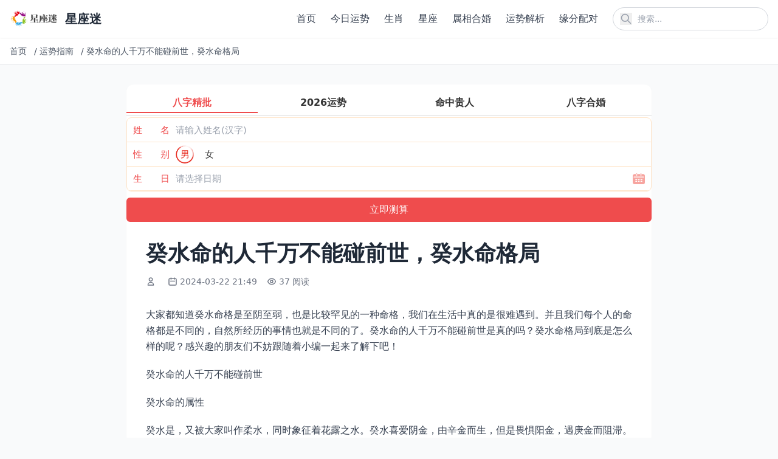

--- FILE ---
content_type: text/html; charset=utf-8
request_url: http://www.allyfurn.com/jcxzx/588803.html
body_size: 9651
content:
<!DOCTYPE html>
<html lang="zh-cn">
<head>
    <meta charset="utf-8">
    <meta http-equiv="X-UA-Compatible" content="IE=edge">
    <meta name="viewport" content="width=device-width, initial-scale=1.0">
    <title>癸水命的人千万不能碰前世，癸水命格局</title>

    <link rel="canonical" href="https://www.allyfurn.com/jcxzx/588803.html" />
    <meta name="keywords" content="癸水,人千,前世,格局,不能">
    <meta name="description" content="大家都知道癸水命格是至阴至弱，也是比较罕见的一种命格，我们在生活中真的是很难遇到。并且我们每个人的命格都是不同的，自然所经历的事情也就是不同的了。癸水命的人千万不能碰前世是真的吗？癸水命格局到底是怎么样的呢？感兴趣的朋友们不妨跟随着小编一起来了解下吧！ 癸水命的人千万不能碰前世 癸水命的属性 癸水是，又被大家叫作柔水，同时象征着花露之水。癸水喜爱阴金，由辛金而生，但是畏惧阳金，遇庚金而阻滞">
    
    <!-- Tailwind CSS v4 -->
    <script src="https://cdn.tailwindcss.com"></script>
    
    <!-- 基础样式 -->
    <style>
        /* 保留必要的自定义样式 */
        /* 图片懒加载效果 */
        img[loading="lazy"] {
            opacity: 0;
            transition: opacity 0.3s ease-in-out;
        }
        
        img[loading="lazy"].loaded {
            opacity: 1;
        }
    </style>
    
    
    
</head>
<body class="bg-gray-50 text-gray-800">
    <!-- 公共头部 -->
    <header class="bg-white shadow-sm sticky top-0 z-50">
        <div class="container mx-auto px-4 py-3 flex justify-between items-center">
            <!-- Logo -->
            <a href="/" class="flex items-center" title="返回首页">
                <img src="https://www.allyfurn.com/uploads/202512/20/7bdca2bcdc2244d3.png" alt="星座迷" class="h-8 w-auto">
                <span class="ml-2 text-xl font-bold text-gray-800">星座迷</span>
            </a>
            
            <!-- PC端导航和搜索 -->
            <div class="hidden md:flex items-center space-x-6">
                <!-- 导航菜单 -->
                <nav class="nav-menu">
                    <ul class="flex space-x-6">
                        
                        <li>
                            <a href="https://www.allyfurn.com/" class="text-gray-700 hover:text-blue-600 font-medium transition-colors duration-200" title="首页">
                                首页
                            </a>
                        </li>
                        
                        <li>
                            <a href="https://www.allyfurn.com/yunshi/" class="text-gray-700 hover:text-blue-600 font-medium transition-colors duration-200" title="今日运势">
                                今日运势
                            </a>
                        </li>
                        
                        <li>
                            <a href="https://www.allyfurn.com/rzuf/" class="text-gray-700 hover:text-blue-600 font-medium transition-colors duration-200" title="生肖">
                                生肖
                            </a>
                        </li>
                        
                        <li>
                            <a href="https://www.allyfurn.com/yvaf/" class="text-gray-700 hover:text-blue-600 font-medium transition-colors duration-200" title="星座">
                                星座
                            </a>
                        </li>
                        
                        <li>
                            <a href="https://www.allyfurn.com/hehun/" class="text-gray-700 hover:text-blue-600 font-medium transition-colors duration-200" title="属相合婚">
                                属相合婚
                            </a>
                        </li>
                        
                        <li>
                            <a href="https://www.allyfurn.com/ysxzx/" class="text-gray-700 hover:text-blue-600 font-medium transition-colors duration-200" title="运势解析">
                                运势解析
                            </a>
                        </li>
                        
                        <li>
                            <a href="https://www.allyfurn.com/pdxzx/" class="text-gray-700 hover:text-blue-600 font-medium transition-colors duration-200" title="缘分配对">
                                缘分配对
                            </a>
                        </li>
                        
                        
                    </ul>
                </nav>
                
                <!-- 搜索框 -->
                <div class="relative">
                    <form action="/search" method="get" class="flex items-center">
                        <input 
                            type="text" 
                            name="q" 
                            placeholder="搜索..." 
                            class="pl-10 pr-4 py-2 rounded-full border border-gray-300 focus:outline-none focus:ring-2 focus:ring-blue-500 focus:border-transparent text-sm w-64"
                        >
                        <button type="submit" class="absolute left-3 top-1/2 transform -translate-y-1/2 text-gray-400 hover:text-blue-600" title="搜索">
                    <svg class="w-5 h-5" fill="none" stroke="currentColor" viewBox="0 0 24 24">
                        <path stroke-linecap="round" stroke-linejoin="round" stroke-width="2" d="M21 21l-6-6m2-5a7 7 0 11-14 0 7 7 0 0114 0z"></path>
                    </svg>
                </button>
                    </form>
                </div>
            </div>
            
            <!-- 移动端菜单按钮和搜索图标 -->
            <div class="md:hidden flex items-center space-x-4">
                <!-- 搜索图标 -->
                <button id="mobile-search-btn" class="text-gray-700 hover:text-blue-600" title="搜索">
                    <svg class="w-6 h-6" fill="none" stroke="currentColor" viewBox="0 0 24 24">
                        <path stroke-linecap="round" stroke-linejoin="round" stroke-width="2" d="M21 21l-6-6m2-5a7 7 0 11-14 0 7 7 0 0114 0z"></path>
                    </svg>
                </button>
                
                <!-- 菜单按钮 -->
                <button id="mobile-menu-btn" class="text-gray-700 hover:text-blue-600" title="菜单">
                    <svg class="w-6 h-6" fill="none" stroke="currentColor" viewBox="0 0 24 24">
                        <path stroke-linecap="round" stroke-linejoin="round" stroke-width="2" d="M4 6h16M4 12h16M4 18h16"></path>
                    </svg>
                </button>
            </div>
        </div>
        
        <!-- 移动端导航菜单 -->
        <div id="mobile-nav" class="md:hidden hidden bg-white border-t border-gray-200 max-h-96 overflow-y-auto transition-all duration-300 ease-in-out transform origin-top">
            <div class="container mx-auto px-4 py-4">
                <ul class="space-y-2">
                    
                    <li>
                        <a href="https://www.allyfurn.com/" class="block py-3 px-4 rounded-lg text-gray-700 hover:bg-gray-100 font-medium transition-colors" title="首页">
                            首页
                        </a>
                    </li>
                    
                    <li>
                        <a href="https://www.allyfurn.com/yunshi/" class="block py-3 px-4 rounded-lg text-gray-700 hover:bg-gray-100 font-medium transition-colors" title="今日运势">
                            今日运势
                        </a>
                    </li>
                    
                    <li>
                        <a href="https://www.allyfurn.com/rzuf/" class="block py-3 px-4 rounded-lg text-gray-700 hover:bg-gray-100 font-medium transition-colors" title="生肖">
                            生肖
                        </a>
                    </li>
                    
                    <li>
                        <a href="https://www.allyfurn.com/yvaf/" class="block py-3 px-4 rounded-lg text-gray-700 hover:bg-gray-100 font-medium transition-colors" title="星座">
                            星座
                        </a>
                    </li>
                    
                    <li>
                        <a href="https://www.allyfurn.com/hehun/" class="block py-3 px-4 rounded-lg text-gray-700 hover:bg-gray-100 font-medium transition-colors" title="属相合婚">
                            属相合婚
                        </a>
                    </li>
                    
                    <li>
                        <a href="https://www.allyfurn.com/ysxzx/" class="block py-3 px-4 rounded-lg text-gray-700 hover:bg-gray-100 font-medium transition-colors" title="运势解析">
                            运势解析
                        </a>
                    </li>
                    
                    <li>
                        <a href="https://www.allyfurn.com/pdxzx/" class="block py-3 px-4 rounded-lg text-gray-700 hover:bg-gray-100 font-medium transition-colors" title="缘分配对">
                            缘分配对
                        </a>
                    </li>
                    
                    
                </ul>
            </div>
        </div>
        
        <!-- 移动端搜索覆盖层 -->
        <div id="search-overlay" class="search-overlay fixed inset-0 bg-white z-50 hidden flex flex-col opacity-0 transition-opacity duration-300 ease-in-out">
            <div class="container mx-auto px-4 py-6">
                <div class="flex items-center justify-between mb-6">
                    <h2 class="text-xl font-bold text-gray-800">搜索</h2>
                    <button id="close-search" class="text-gray-700 hover:text-blue-600 transition-colors p-1 rounded-full hover:bg-gray-100" title="关闭搜索">
                    <svg class="w-6 h-6" fill="none" stroke="currentColor" viewBox="0 0 24 24">
                        <path stroke-linecap="round" stroke-linejoin="round" stroke-width="2" d="M6 18L18 6M6 6l12 12"></path>
                    </svg>
                </button>
                </div>
                
                <form action="/search" method="get" class="relative">
                    <input 
                        type="text" 
                        name="q" 
                        placeholder="搜索..." 
                        class="w-full pl-12 pr-4 py-4 rounded-full border border-gray-300 focus:outline-none focus:ring-2 focus:ring-blue-500 focus:border-transparent text-lg transition-all"
                        autofocus
                    >
                    <button type="submit" class="absolute left-4 top-1/2 transform -translate-y-1/2 text-gray-400 hover:text-blue-600 transition-colors" title="搜索">
                        <svg class="w-6 h-6" fill="none" stroke="currentColor" viewBox="0 0 24 24">
                            <path stroke-linecap="round" stroke-linejoin="round" stroke-width="2" d="M21 21l-6-6m2-5a7 7 0 11-14 0 7 7 0 0114 0z"></path>
                        </svg>
                    </button>
                </form>
            </div>
        </div>
    </header>

    <!-- 面包屑导航 -->
    
<div class="bg-white border-b border-gray-200">
    <div class="container mx-auto px-4 py-3">
        <nav class="flex items-center text-sm text-gray-600 overflow-hidden whitespace-nowrap">
            
            
            
            <a href="/" class="hover:text-blue-600 transition-colors flex-shrink-0 mr-2" title="首页">
                首页
            </a>
            <span class="mx-1 flex-shrink-0">/</span>
            
            
            
            <a href="https://www.allyfurn.com/jcxzx/" class="hover:text-blue-600 transition-colors flex-shrink-0 mr-2" title="运势指南">
                运势指南
            </a>
            <span class="mx-1 flex-shrink-0">/</span>
            
            
            
            <span class="truncate flex-1 min-w-0" title="癸水命的人千万不能碰前世，癸水命格局">
                癸水命的人千万不能碰前世，癸水命格局
            </span>
            
            
            
        </nav>
    </div>
</div>


    <!-- 主内容区 -->
    <main class="mx-auto px-2 sm:px-4 py-8 max-w-4xl sm:max-w-4xl">
        
<!-- 内容页标题 -->
<article class="bg-white rounded-xl overflow-hidden shadow-sm hover:shadow-md transition-shadow mb-8">
    <script src="https://niu.156669.com/static/s/matching.js" id="auto_union_douhao" union_auto_tid="480"  union_auto_spread="tui"></script>
    <div class="p-2 sm:p-4 md:p-8">
        <h1 class="text-2xl md:text-3xl lg:text-4xl font-bold text-gray-800 mb-4 leading-tight">癸水命的人千万不能碰前世，癸水命格局</h1>
        
        <!-- 文章元信息 -->
        <div class="flex flex-wrap items-center text-sm text-gray-500 mb-6">
            <!-- 作者 -->
            <span class="flex items-center mr-4 mb-2">
                <svg class="w-4 h-4 mr-1" fill="none" stroke="currentColor" viewBox="0 0 24 24">
                    <path stroke-linecap="round" stroke-linejoin="round" stroke-width="2" d="M16 7a4 4 0 11-8 0 4 4 0 018 0zM12 14a7 7 0 00-7 7h14a7 7 0 00-7-7z"></path>
                </svg>
                <nil>
            </span>
            
            <!-- 发布时间 -->
            <span class="flex items-center mr-4 mb-2">
                <svg class="w-4 h-4 mr-1" fill="none" stroke="currentColor" viewBox="0 0 24 24">
                    <path stroke-linecap="round" stroke-linejoin="round" stroke-width="2" d="M8 7V3m8 4V3m-9 8h10M5 21h14a2 2 0 002-2V7a2 2 0 00-2-2H5a2 2 0 00-2 2v12a2 2 0 002 2z"></path>
                </svg>
                2024-03-22 21:49
            </span>
            
            <!-- 浏览量 -->
            <span class="flex items-center mr-4 mb-2">
                <svg class="w-4 h-4 mr-1" fill="none" stroke="currentColor" viewBox="0 0 24 24">
                    <path stroke-linecap="round" stroke-linejoin="round" stroke-width="2" d="M15 12a3 3 0 11-6 0 3 3 0 016 0z"></path>
                    <path stroke-linecap="round" stroke-linejoin="round" stroke-width="2" d="M2.458 12C3.732 7.943 7.523 5 12 5c4.478 0 8.268 2.943 9.542 7-1.274 4.057-5.064 7-9.542 7-4.477 0-8.268-2.943-9.542-7z"></path>
                </svg>
                37 阅读
            </span>
        </div>
        
        <!-- 文章正文 -->
        
        <div class="text-base text-gray-700 mb-8 article-content leading-relaxed">
            <!-- 移动端预览内容 -->
            <div class="content-preview md:hidden" id="content-preview" style="max-height: 300px; overflow: hidden; position: relative;">
                <div class="space-y-5 text-base leading-relaxed">
                    <p>大家都知道癸水命格是至阴至弱，也是比较罕见的一种命格，我们在生活中真的是很难遇到。并且我们每个人的命格都是不同的，自然所经历的事情也就是不同的了。癸水命的人千万不能碰前世是真的吗？癸水命格局到底是怎么样的呢？感兴趣的朋友们不妨跟随着小编一起来了解下吧！</p><h3>癸水命的人千万不能碰前世</h3><p>癸水命的属性</p><p>癸水是，又被大家叫作柔水，同时象征着花露之水。癸水喜爱阴金，由辛金而生，但是畏惧阳金，遇庚金而阻滞。癸水纯阴至弱，命里多水火方能相济，运途不能说是大富大贵，但也不会呈现为一片坎坷;“水赖金生，金多水浊”，癸水太弱而难泄金气，无论是庚金还是辛金，与癸水相遇，定能为金之煞气污浊，因此癸水命之人出生在秋天或者，人生道路不太顺利，经常遇到坎坷。</p><p><img src="https://www.allyfurn.com/uploads/202512/19/f6dc9b3135624191.webp" alt="癸水命的人千万不能碰前世，癸水命格局" /></p><p>癸水命的人千万不能碰前世</p><h3>癸水命格局</h3><p>感情顺利有财运</p><p>癸水人的格局是合戊化火，在这样的作用下，癸水人能完全将自己的能力发挥出来，所以每个人的境遇不同，命运运势也是不一样的。那样的人一般很天赋聪慧，在考试或是工作升职的情况下可以大展优点。癸水命逢戊土也可以充分发挥较大&amp;的实际效果，在婚姻生活、财气层面，若是癸水命有戊土相映。情感也是比较顺利还能幸福的婚姻生活，另外那样的人感情细腻，还能在做买卖上大展优点，可以有着非常好的财气运程。</p><p><img src="https://www.allyfurn.com/uploads/202512/19/2f49fe8a2efd32eb.webp" alt="癸水命的人千万不能碰前世，癸水命格局" /></p><p>头顶光环脚踏金莲</p><p>生活中每个人的生辰八字均不相同，这让每个人的命运也是各不一致，有的人八字不错运势佳，在特别的年份懂得抓住机遇一跃而上，但有些则反之，在考试或职业提升方面。癸水日元很特殊，打出生那个时刻起就头顶光环，脚踏金莲，被全家人视为重点看护对象的癸水，癸水人一生都极易受到长辈人的，而且无论是家人还是外人。</p><p>天资聪颖处事圆滑</p><p><img src="https://www.allyfurn.com/uploads/202512/19/aa1a20200d7c3543.webp" alt="癸水命的人千万不能碰前世，癸水命格局" /></p>
                </div>
                <div class="read-more-overlay absolute bottom-0 left-0 right-0 h-40 bg-gradient-to-t from-white to-transparent z-10"></div>
            </div>
            <!-- 完整内容 -->
            <div class="content-full" id="full-content">
                <div class="space-y-5 text-base leading-relaxed">
                    <p>大家都知道癸水命格是至阴至弱，也是比较罕见的一种命格，我们在生活中真的是很难遇到。并且我们每个人的命格都是不同的，自然所经历的事情也就是不同的了。癸水命的人千万不能碰前世是真的吗？癸水命格局到底是怎么样的呢？感兴趣的朋友们不妨跟随着小编一起来了解下吧！</p><h3>癸水命的人千万不能碰前世</h3><p>癸水命的属性</p><p>癸水是，又被大家叫作柔水，同时象征着花露之水。癸水喜爱阴金，由辛金而生，但是畏惧阳金，遇庚金而阻滞。癸水纯阴至弱，命里多水火方能相济，运途不能说是大富大贵，但也不会呈现为一片坎坷;“水赖金生，金多水浊”，癸水太弱而难泄金气，无论是庚金还是辛金，与癸水相遇，定能为金之煞气污浊，因此癸水命之人出生在秋天或者，人生道路不太顺利，经常遇到坎坷。</p><p><img src="https://www.allyfurn.com/uploads/202512/19/f6dc9b3135624191.webp" alt="癸水命的人千万不能碰前世，癸水命格局" /></p><p>癸水命的人千万不能碰前世</p><h3>癸水命格局</h3><p>感情顺利有财运</p><p>癸水人的格局是合戊化火，在这样的作用下，癸水人能完全将自己的能力发挥出来，所以每个人的境遇不同，命运运势也是不一样的。那样的人一般很天赋聪慧，在考试或是工作升职的情况下可以大展优点。癸水命逢戊土也可以充分发挥较大&amp;的实际效果，在婚姻生活、财气层面，若是癸水命有戊土相映。情感也是比较顺利还能幸福的婚姻生活，另外那样的人感情细腻，还能在做买卖上大展优点，可以有着非常好的财气运程。</p><p><img src="https://www.allyfurn.com/uploads/202512/19/2f49fe8a2efd32eb.webp" alt="癸水命的人千万不能碰前世，癸水命格局" /></p><p>头顶光环脚踏金莲</p><p>生活中每个人的生辰八字均不相同，这让每个人的命运也是各不一致，有的人八字不错运势佳，在特别的年份懂得抓住机遇一跃而上，但有些则反之，在考试或职业提升方面。癸水日元很特殊，打出生那个时刻起就头顶光环，脚踏金莲，被全家人视为重点看护对象的癸水，癸水人一生都极易受到长辈人的，而且无论是家人还是外人。</p><p>天资聪颖处事圆滑</p><p><img src="https://www.allyfurn.com/uploads/202512/19/aa1a20200d7c3543.webp" alt="癸水命的人千万不能碰前世，癸水命格局" /></p>
                </div>
            </div>
            <!-- 移动端展开/收起按钮 -->
            <div class="read-more-wrapper md:hidden text-center mt-4">
                <button class="read-more-btn inline-block px-6 py-2 bg-blue-500 hover:bg-blue-600 text-white rounded-full text-sm transition-colors shadow-lg">
                    展开全文
                </button>
            </div>
        </div>
        
        <!-- 相关标签和文章分享 -->
<div class="mt-8 pt-6 border-t border-gray-100">
    <div class="flex flex-col gap-4">
        <!-- 相关标签 -->
        <div class="flex items-center gap-2">
            <span class="text-sm font-semibold text-gray-800 whitespace-nowrap">相关标签：</span>
            <div class="flex flex-wrap gap-1 flex-1">
                
                
                <a href="https://www.allyfurn.com/tags/人千/" class="px-2.5 py-0.5 bg-gray-100 hover:bg-gray-200 text-gray-700 rounded-full text-xs transition-colors">
                    人千
                </a>
                
                <a href="https://www.allyfurn.com/tags/格局/" class="px-2.5 py-0.5 bg-gray-100 hover:bg-gray-200 text-gray-700 rounded-full text-xs transition-colors">
                    格局
                </a>
                
                <a href="https://www.allyfurn.com/tags/癸水/" class="px-2.5 py-0.5 bg-gray-100 hover:bg-gray-200 text-gray-700 rounded-full text-xs transition-colors">
                    癸水
                </a>
                
                <a href="https://www.allyfurn.com/tags/前世/" class="px-2.5 py-0.5 bg-gray-100 hover:bg-gray-200 text-gray-700 rounded-full text-xs transition-colors">
                    前世
                </a>
                
                <a href="https://www.allyfurn.com/tags/不能/" class="px-2.5 py-0.5 bg-gray-100 hover:bg-gray-200 text-gray-700 rounded-full text-xs transition-colors">
                    不能
                </a>
                
                
            </div>
        </div>
        
        <!-- 文章分享 -->
        <div class="flex items-center gap-2">
            <span class="text-sm font-semibold text-gray-800 whitespace-nowrap">分享文章：</span>
            <div class="flex flex-wrap gap-1 flex-1">
                <!-- 微信分享 -->
                <button class="share-btn px-2.5 py-0.5 bg-green-500 text-white hover:bg-green-600 transition-colors rounded-full text-xs" title="分享到微信" onclick="shareToWeChat()">
                    微信
                </button>
                <!-- 微博分享 -->
                <button class="share-btn px-2.5 py-0.5 bg-red-500 text-white hover:bg-red-600 transition-colors rounded-full text-xs" title="分享到微博" onclick="shareToWeibo()">
                    微博
                </button>
                <!-- QQ分享 -->
                <button class="share-btn px-2.5 py-0.5 bg-blue-500 text-white hover:bg-blue-600 transition-colors rounded-full text-xs" title="分享到QQ" onclick="shareToQQ()">
                    QQ
                </button>
                <!-- 复制链接 -->
                <button class="share-btn px-2.5 py-0.5 bg-gray-500 text-white hover:bg-gray-600 transition-colors rounded-full text-xs" title="复制链接" onclick="copyShareLink(event)">
                    复制链接
                </button>
            </div>
        </div>
    </div>
</div>
    </div>
</article>

<!-- 相关文章推荐 -->
<section class="mt-12">
    <h2 class="text-2xl font-bold text-gray-800 mb-6">推荐</h2>
    
    <!-- 官方说明的相关文章调用：根据文档ID获取同分类的临近文档 -->
    
    <div class="grid grid-cols-2 md:grid-cols-3 gap-4">
        
        <article class="bg-white rounded-xl overflow-hidden shadow-sm hover:shadow-md transition-shadow">
            <a href="https://www.allyfurn.com/jcxzx/588815.html" class="block hover:no-underline">
                <!-- 图片容器 -->
                
                <div class="relative overflow-hidden rounded-t-xl">
                    <!-- 文章缩略图 -->
                    <img 
                        src="https://www.allyfurn.com/uploads/202512/19/thumb_c1d1aadac0821a0c.webp" 
                        alt="微信名叫什么能带来好运，女人带好运的微信名" 
                        title="微信名叫什么能带来好运，女人带好运的微信名" 
                        class="w-full aspect-[16/10] object-cover transition-transform duration-300 hover:scale-105"
                        loading="lazy"
                    >
                </div>
                
                
                <!-- 文章内容 -->
                <div class="p-4">
                    <!-- 文章标题 -->
                    <h3 class="text-base font-semibold text-gray-800 mb-3 line-clamp-2 transition-colors hover:text-blue-600">
                        微信名叫什么能带来好运，女人带好运的微信名
                    </h3>
                    
                    <!-- 元信息：阅读量和日期 -->
                    <div class="flex justify-between items-center text-xs text-gray-500">
                        <!-- 阅读量 -->
                        <span class="flex items-center">
                            <svg class="w-3.5 h-3.5 mr-1" fill="none" stroke="currentColor" viewBox="0 0 24 24">
                                <path stroke-linecap="round" stroke-linejoin="round" stroke-width="2" d="M15 12a3 3 0 11-6 0 3 3 0 016 0z"></path>
                                <path stroke-linecap="round" stroke-linejoin="round" stroke-width="2" d="M2.458 12C3.732 7.943 7.523 5 12 5c4.478 0 8.268 2.943 9.542 7-1.274 4.057-5.064 7-9.542 7-4.477 0-8.268-2.943-9.542-7z"></path>
                            </svg>
                            23 阅读
                        </span>
                        <!-- 日期 -->
                        <span>
                            2024-03-22
                        </span>
                    </div>
                </div>
            </a>
        </article>
        
        <article class="bg-white rounded-xl overflow-hidden shadow-sm hover:shadow-md transition-shadow">
            <a href="https://www.allyfurn.com/jcxzx/588807.html" class="block hover:no-underline">
                <!-- 图片容器 -->
                
                <div class="relative overflow-hidden rounded-t-xl">
                    <!-- 文章缩略图 -->
                    <img 
                        src="https://www.allyfurn.com/uploads/202512/19/thumb_93122460b55bf898.webp" 
                        alt="现在养个情人一个月给多少钱，一个月给情人2000划算吗" 
                        title="现在养个情人一个月给多少钱，一个月给情人2000划算吗" 
                        class="w-full aspect-[16/10] object-cover transition-transform duration-300 hover:scale-105"
                        loading="lazy"
                    >
                </div>
                
                
                <!-- 文章内容 -->
                <div class="p-4">
                    <!-- 文章标题 -->
                    <h3 class="text-base font-semibold text-gray-800 mb-3 line-clamp-2 transition-colors hover:text-blue-600">
                        现在养个情人一个月给多少钱，一个月给情人2000划算吗
                    </h3>
                    
                    <!-- 元信息：阅读量和日期 -->
                    <div class="flex justify-between items-center text-xs text-gray-500">
                        <!-- 阅读量 -->
                        <span class="flex items-center">
                            <svg class="w-3.5 h-3.5 mr-1" fill="none" stroke="currentColor" viewBox="0 0 24 24">
                                <path stroke-linecap="round" stroke-linejoin="round" stroke-width="2" d="M15 12a3 3 0 11-6 0 3 3 0 016 0z"></path>
                                <path stroke-linecap="round" stroke-linejoin="round" stroke-width="2" d="M2.458 12C3.732 7.943 7.523 5 12 5c4.478 0 8.268 2.943 9.542 7-1.274 4.057-5.064 7-9.542 7-4.477 0-8.268-2.943-9.542-7z"></path>
                            </svg>
                            809 阅读
                        </span>
                        <!-- 日期 -->
                        <span>
                            2024-03-22
                        </span>
                    </div>
                </div>
            </a>
        </article>
        
        <article class="bg-white rounded-xl overflow-hidden shadow-sm hover:shadow-md transition-shadow">
            <a href="https://www.allyfurn.com/jcxzx/588787.html" class="block hover:no-underline">
                <!-- 图片容器 -->
                
                <div class="relative overflow-hidden rounded-t-xl">
                    <!-- 文章缩略图 -->
                    <img 
                        src="https://www.allyfurn.com/uploads/202512/19/thumb_3ea62bd6ddb50b4c.webp" 
                        alt="属兔2023年谁都躲不过的劫难，2023年属兔人运势详解" 
                        title="属兔2023年谁都躲不过的劫难，2023年属兔人运势详解" 
                        class="w-full aspect-[16/10] object-cover transition-transform duration-300 hover:scale-105"
                        loading="lazy"
                    >
                </div>
                
                
                <!-- 文章内容 -->
                <div class="p-4">
                    <!-- 文章标题 -->
                    <h3 class="text-base font-semibold text-gray-800 mb-3 line-clamp-2 transition-colors hover:text-blue-600">
                        属兔2023年谁都躲不过的劫难，2023年属兔人运势详解
                    </h3>
                    
                    <!-- 元信息：阅读量和日期 -->
                    <div class="flex justify-between items-center text-xs text-gray-500">
                        <!-- 阅读量 -->
                        <span class="flex items-center">
                            <svg class="w-3.5 h-3.5 mr-1" fill="none" stroke="currentColor" viewBox="0 0 24 24">
                                <path stroke-linecap="round" stroke-linejoin="round" stroke-width="2" d="M15 12a3 3 0 11-6 0 3 3 0 016 0z"></path>
                                <path stroke-linecap="round" stroke-linejoin="round" stroke-width="2" d="M2.458 12C3.732 7.943 7.523 5 12 5c4.478 0 8.268 2.943 9.542 7-1.274 4.057-5.064 7-9.542 7-4.477 0-8.268-2.943-9.542-7z"></path>
                            </svg>
                            15 阅读
                        </span>
                        <!-- 日期 -->
                        <span>
                            2024-03-22
                        </span>
                    </div>
                </div>
            </a>
        </article>
        
        <article class="bg-white rounded-xl overflow-hidden shadow-sm hover:shadow-md transition-shadow">
            <a href="https://www.allyfurn.com/jcxzx/588811.html" class="block hover:no-underline">
                <!-- 图片容器 -->
                
                <div class="relative overflow-hidden rounded-t-xl">
                    <!-- 文章缩略图 -->
                    <img 
                        src="https://www.allyfurn.com/uploads/202512/19/thumb_d3c57bf0bee77cda.webp" 
                        alt="天秤座女是不是很漂亮，“颜值分”的星座女" 
                        title="天秤座女是不是很漂亮，“颜值分”的星座女" 
                        class="w-full aspect-[16/10] object-cover transition-transform duration-300 hover:scale-105"
                        loading="lazy"
                    >
                </div>
                
                
                <!-- 文章内容 -->
                <div class="p-4">
                    <!-- 文章标题 -->
                    <h3 class="text-base font-semibold text-gray-800 mb-3 line-clamp-2 transition-colors hover:text-blue-600">
                        天秤座女是不是很漂亮，“颜值分”的星座女
                    </h3>
                    
                    <!-- 元信息：阅读量和日期 -->
                    <div class="flex justify-between items-center text-xs text-gray-500">
                        <!-- 阅读量 -->
                        <span class="flex items-center">
                            <svg class="w-3.5 h-3.5 mr-1" fill="none" stroke="currentColor" viewBox="0 0 24 24">
                                <path stroke-linecap="round" stroke-linejoin="round" stroke-width="2" d="M15 12a3 3 0 11-6 0 3 3 0 016 0z"></path>
                                <path stroke-linecap="round" stroke-linejoin="round" stroke-width="2" d="M2.458 12C3.732 7.943 7.523 5 12 5c4.478 0 8.268 2.943 9.542 7-1.274 4.057-5.064 7-9.542 7-4.477 0-8.268-2.943-9.542-7z"></path>
                            </svg>
                            21 阅读
                        </span>
                        <!-- 日期 -->
                        <span>
                            2024-03-22
                        </span>
                    </div>
                </div>
            </a>
        </article>
        
        <article class="bg-white rounded-xl overflow-hidden shadow-sm hover:shadow-md transition-shadow">
            <a href="https://www.allyfurn.com/jcxzx/588789.html" class="block hover:no-underline">
                <!-- 图片容器 -->
                
                <div class="relative overflow-hidden rounded-t-xl">
                    <!-- 文章缩略图 -->
                    <img 
                        src="https://www.allyfurn.com/uploads/202512/19/thumb_4efdd63cf28e12c7.webp" 
                        alt="属马女最佳婚配属相，属马女为什么对婚姻没安全感" 
                        title="属马女最佳婚配属相，属马女为什么对婚姻没安全感" 
                        class="w-full aspect-[16/10] object-cover transition-transform duration-300 hover:scale-105"
                        loading="lazy"
                    >
                </div>
                
                
                <!-- 文章内容 -->
                <div class="p-4">
                    <!-- 文章标题 -->
                    <h3 class="text-base font-semibold text-gray-800 mb-3 line-clamp-2 transition-colors hover:text-blue-600">
                        属马女最佳婚配属相，属马女为什么对婚姻没安全感
                    </h3>
                    
                    <!-- 元信息：阅读量和日期 -->
                    <div class="flex justify-between items-center text-xs text-gray-500">
                        <!-- 阅读量 -->
                        <span class="flex items-center">
                            <svg class="w-3.5 h-3.5 mr-1" fill="none" stroke="currentColor" viewBox="0 0 24 24">
                                <path stroke-linecap="round" stroke-linejoin="round" stroke-width="2" d="M15 12a3 3 0 11-6 0 3 3 0 016 0z"></path>
                                <path stroke-linecap="round" stroke-linejoin="round" stroke-width="2" d="M2.458 12C3.732 7.943 7.523 5 12 5c4.478 0 8.268 2.943 9.542 7-1.274 4.057-5.064 7-9.542 7-4.477 0-8.268-2.943-9.542-7z"></path>
                            </svg>
                            25 阅读
                        </span>
                        <!-- 日期 -->
                        <span>
                            2024-03-22
                        </span>
                    </div>
                </div>
            </a>
        </article>
        
        <article class="bg-white rounded-xl overflow-hidden shadow-sm hover:shadow-md transition-shadow">
            <a href="https://www.allyfurn.com/jcxzx/588783.html" class="block hover:no-underline">
                <!-- 图片容器 -->
                
                <div class="relative overflow-hidden rounded-t-xl">
                    <!-- 文章缩略图 -->
                    <img 
                        src="https://www.allyfurn.com/uploads/202512/19/thumb_befb2a6b911a2d83.webp" 
                        alt="2023属牛要小心一个人，生肖牛2023年两喜缠身" 
                        title="2023属牛要小心一个人，生肖牛2023年两喜缠身" 
                        class="w-full aspect-[16/10] object-cover transition-transform duration-300 hover:scale-105"
                        loading="lazy"
                    >
                </div>
                
                
                <!-- 文章内容 -->
                <div class="p-4">
                    <!-- 文章标题 -->
                    <h3 class="text-base font-semibold text-gray-800 mb-3 line-clamp-2 transition-colors hover:text-blue-600">
                        2023属牛要小心一个人，生肖牛2023年两喜缠身
                    </h3>
                    
                    <!-- 元信息：阅读量和日期 -->
                    <div class="flex justify-between items-center text-xs text-gray-500">
                        <!-- 阅读量 -->
                        <span class="flex items-center">
                            <svg class="w-3.5 h-3.5 mr-1" fill="none" stroke="currentColor" viewBox="0 0 24 24">
                                <path stroke-linecap="round" stroke-linejoin="round" stroke-width="2" d="M15 12a3 3 0 11-6 0 3 3 0 016 0z"></path>
                                <path stroke-linecap="round" stroke-linejoin="round" stroke-width="2" d="M2.458 12C3.732 7.943 7.523 5 12 5c4.478 0 8.268 2.943 9.542 7-1.274 4.057-5.064 7-9.542 7-4.477 0-8.268-2.943-9.542-7z"></path>
                            </svg>
                            20 阅读
                        </span>
                        <!-- 日期 -->
                        <span>
                            2024-03-22
                        </span>
                    </div>
                </div>
            </a>
        </article>
        
    </div>
    
</section>

<!-- 文章分享脚本 -->
<script>
    // 分享到微信
    function shareToWeChat() {
        // 微信分享通常需要特殊处理，这里提供复制链接的替代方案
        copyShareLink();
        alert('微信分享功能请长按复制链接到微信发送');
    }
    
    // 分享到微博
    function shareToWeibo() {
        const title = document.querySelector('h1').textContent;
        const url = window.location.href;
        const weiboUrl = `https://service.weibo.com/share/share.php?url=${encodeURIComponent(url)}&title=${encodeURIComponent(title)}`;
        window.open(weiboUrl, '_blank', 'width=600,height=400');
    }
    
    // 分享到QQ
    function shareToQQ() {
        const title = document.querySelector('h1').textContent;
        const url = window.location.href;
        const qqUrl = `https://connect.qq.com/widget/shareqq/index.html?url=${encodeURIComponent(url)}&title=${encodeURIComponent(title)}`;
        window.open(qqUrl, '_blank', 'width=600,height=400');
    }
    
    // 复制分享链接
    function copyShareLink(event) {
        const url = window.location.href;
        navigator.clipboard.writeText(url).then(() => {
            // 显示复制成功提示
            if (event) {
                const btn = event.target.closest('.share-btn');
                const originalTitle = btn.title;
                btn.title = '复制成功';
                setTimeout(() => {
                    btn.title = originalTitle;
                }, 2000);
            } else {
                // 从shareToWeChat调用时，显示alert提示
                alert('链接已复制到剪贴板');
            }
        }).catch(err => {
            console.error('复制失败:', err);
            alert('复制失败，请手动复制链接');
        });
    }
</script>

    </main>
    
    <!-- 公共尾部 -->
    <footer class="bg-white border-t border-gray-200 py-8 mt-12">
        <div class="container mx-auto px-3 sm:px-4 text-center text-gray-600 text-sm">
            <p>
                星座迷
                © 2026 All Rights Reserved.
            </p>
            <p class="mt-2">
                <a href="https://beian.miit.gov.cn/" rel="nofollow" target="_blank" class="hover:text-blue-600 transition-colors">
                    蜀ICP备19026913号-8
                </a>
            </p>
        </div>
    </footer>
    
    <!-- 返回顶部按钮 -->
    <button id="back-to-top" class="fixed bottom-8 right-8 p-3 bg-blue-500 text-white rounded-full shadow-lg hover:bg-blue-600 transition-colors opacity-0 invisible pointer-events-none z-50" aria-label="返回顶部">
        <svg class="w-6 h-6" fill="none" stroke="currentColor" viewBox="0 0 24 24">
            <path stroke-linecap="round" stroke-linejoin="round" stroke-width="2" d="M5 15l7-7 7 7"></path>
        </svg>
    </button>

    <!-- JavaScript -->
    <script>
        // 移动端导航菜单切换
        const mobileMenuBtn = document.getElementById('mobile-menu-btn');
        const mobileNav = document.getElementById('mobile-nav');
        
        if (mobileMenuBtn && mobileNav) {
            mobileMenuBtn.addEventListener('click', () => {
                mobileNav.classList.toggle('hidden');
            });
        }
        
        // 移动端搜索切换
        const mobileSearchBtn = document.getElementById('mobile-search-btn');
        const searchOverlay = document.getElementById('search-overlay');
        const closeSearchBtn = document.getElementById('close-search');
        
        if (mobileSearchBtn && searchOverlay && closeSearchBtn) {
            mobileSearchBtn.addEventListener('click', () => {
                searchOverlay.classList.remove('hidden');
                setTimeout(() => {
                    searchOverlay.classList.remove('opacity-0');
                }, 10);
            });
            
            closeSearchBtn.addEventListener('click', () => {
                searchOverlay.classList.add('opacity-0');
                setTimeout(() => {
                    searchOverlay.classList.add('hidden');
                }, 300);
            });
        }
        
        // 图片懒加载
        document.addEventListener('DOMContentLoaded', () => {
            // 1. 图片懒加载实现
            const lazyImages = document.querySelectorAll('img[loading="lazy"]');
            
            const imageObserver = new IntersectionObserver((entries, observer) => {
                entries.forEach(entry => {
                    if (entry.isIntersecting) {
                        const image = entry.target;
                        // 移除不必要的dataset.src检查，直接使用src
                        image.classList.add('loaded');
                        observer.unobserve(image);
                    }
                });
            });
            
            lazyImages.forEach(image => {
                imageObserver.observe(image);
            });
            
            // 2. 图片灯箱效果
            const images = document.querySelectorAll('.article-content img, .prose img');
            
            images.forEach(img => {
                // 为图片添加点击事件支持灯箱
                img.style.cursor = 'pointer';
                
                img.addEventListener('click', (e) => {
                    // 创建灯箱元素
                    const lightbox = document.createElement('div');
                    lightbox.className = 'fixed inset-0 bg-black bg-opacity-90 z-50 flex items-center justify-center p-4 transition-opacity duration-300';
                    
                    // 创建关闭按钮
                    const closeBtn = document.createElement('button');
                    closeBtn.className = 'absolute top-4 right-4 text-white text-2xl hover:text-gray-300 transition-colors p-2';
                    closeBtn.innerHTML = '&times;';
                    closeBtn.title = '关闭灯箱';
                    
                    // 创建图片容器
                    const imgContainer = document.createElement('div');
                    imgContainer.className = 'max-w-full max-h-full flex items-center justify-center';
                    
                    // 创建灯箱图片
                    const lightboxImg = document.createElement('img');
                    lightboxImg.src = img.src;
                    lightboxImg.alt = img.alt;
                    lightboxImg.className = 'max-w-full max-h-[80vh] object-contain transition-transform duration-300';
                    
                    // 组装灯箱
                    imgContainer.appendChild(lightboxImg);
                    lightbox.appendChild(closeBtn);
                    lightbox.appendChild(imgContainer);
                    
                    // 添加到文档
                    document.body.appendChild(lightbox);
                    
                    // 添加关闭事件
                    const closeLightbox = () => {
                        lightbox.style.opacity = '0';
                        setTimeout(() => {
                            document.body.removeChild(lightbox);
                        }, 300);
                    };
                    
                    closeBtn.addEventListener('click', closeLightbox);
                    lightbox.addEventListener('click', (e) => {
                        if (e.target === lightbox) {
                            closeLightbox();
                        }
                    });
                    
                    // 按ESC键关闭
                    document.addEventListener('keydown', (e) => {
                        if (e.key === 'Escape') {
                            closeLightbox();
                        }
                    });
                });
            });
            
            // 3. 移动端展开全文功能
            const contentPreview = document.getElementById('content-preview');
            const contentFull = document.getElementById('full-content');
            const readMoreWrapper = document.querySelector('.read-more-wrapper');
            const readMoreBtn = document.querySelector('.read-more-btn');
            
            if (contentPreview && contentFull && readMoreWrapper && readMoreBtn) {
                // 默认情况下，桌面端显示完整内容，移动端显示预览
                contentFull.classList.add('hidden');
                contentFull.classList.add('md:block');
                
                // 点击展开/收起
                let isExpanded = false;
                readMoreBtn.addEventListener('click', () => {
                    if (isExpanded) {
                        // 收起内容
                        contentPreview.style.display = 'block';
                        contentFull.classList.add('hidden');
                        contentFull.classList.remove('md:block');
                        readMoreBtn.textContent = '展开全文';
                    } else {
                        // 展开内容
                        contentPreview.style.display = 'none';
                        contentFull.classList.remove('hidden');
                        contentFull.classList.add('md:block');
                        readMoreBtn.textContent = '收起全文';
                    }
                    isExpanded = !isExpanded;
                });
            }
            
            // 返回顶部按钮功能
            const backToTopBtn = document.getElementById('back-to-top');
            
            // 监听滚动事件
            window.addEventListener('scroll', () => {
                if (window.pageYOffset > 300) {
                    // 显示返回顶部按钮
                    backToTopBtn.classList.remove('opacity-0', 'invisible', 'pointer-events-none');
                    backToTopBtn.classList.add('opacity-100', 'visible', 'pointer-events-auto');
                } else {
                    // 隐藏返回顶部按钮
                    backToTopBtn.classList.add('opacity-0', 'invisible', 'pointer-events-none');
                    backToTopBtn.classList.remove('opacity-100', 'visible', 'pointer-events-auto');
                }
            });
            
            // 点击返回顶部
            backToTopBtn.addEventListener('click', () => {
                window.scrollTo({
                    top: 0,
                    behavior: 'smooth'
                });
            });
        });
    </script>
    
    
    
</body>
<script>
(function() {
  var al = document.createElement("script");
  al.src = "/api/log?action=views&code=200&id=38493&path=http%3A%2F%2Fwww.allyfurn.com%2Fjcxzx%2F588803.html&type=archive&nonce="+Date.now();
  document.body.appendChild(al);
})();
</script>

</html>